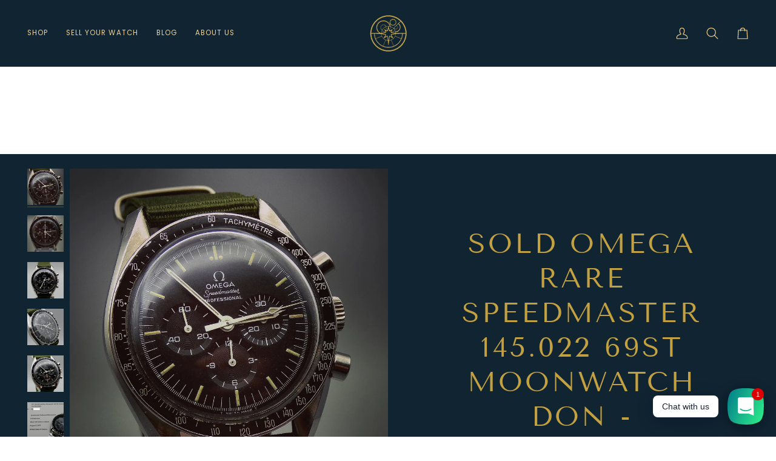

--- FILE ---
content_type: text/css
request_url: https://www.eon-watches.com/cdn/shop/t/25/assets/font-settings.css?v=89317399305434653671759344659
body_size: 268
content:
@font-face{font-family:Tenor Sans;font-weight:400;font-style:normal;font-display:swap;src:url(//www.eon-watches.com/cdn/fonts/tenor_sans/tenorsans_n4.966071a72c28462a9256039d3e3dc5b0cf314f65.woff2?h1=cmtvd2F0Y2hlcy5jb20&h2=ci1rby13YXRjaGVzLmFjY291bnQubXlzaG9waWZ5LmNvbQ&h3=ZW9uLXdhdGNoZXMuY29t&hmac=847dc08f541d70283de93d1f27c949f37461f99ab0cd7f4e82f2328641b212a8) format("woff2"),url(//www.eon-watches.com/cdn/fonts/tenor_sans/tenorsans_n4.2282841d948f9649ba5c3cad6ea46df268141820.woff?h1=cmtvd2F0Y2hlcy5jb20&h2=ci1rby13YXRjaGVzLmFjY291bnQubXlzaG9waWZ5LmNvbQ&h3=ZW9uLXdhdGNoZXMuY29t&hmac=7c2260f9e11d85dfe8fb91fe85eecbb3a7d06c7c32ec4b9ea1846041cd406d41) format("woff")}@font-face{font-family:Poppins;font-weight:400;font-style:normal;font-display:swap;src:url(//www.eon-watches.com/cdn/fonts/poppins/poppins_n4.0ba78fa5af9b0e1a374041b3ceaadf0a43b41362.woff2?h1=cmtvd2F0Y2hlcy5jb20&h2=ci1rby13YXRjaGVzLmFjY291bnQubXlzaG9waWZ5LmNvbQ&h3=ZW9uLXdhdGNoZXMuY29t&hmac=dc94f65e8b412de5508a8db13974b1aa76b07d01f5269447fc230bcf215b05ea) format("woff2"),url(//www.eon-watches.com/cdn/fonts/poppins/poppins_n4.214741a72ff2596839fc9760ee7a770386cf16ca.woff?h1=cmtvd2F0Y2hlcy5jb20&h2=ci1rby13YXRjaGVzLmFjY291bnQubXlzaG9waWZ5LmNvbQ&h3=ZW9uLXdhdGNoZXMuY29t&hmac=f5ec6b4f7b2585e98e237b93e1ed95dfb406593db47a54489d56af8f66b1bb95) format("woff")}@font-face{font-family:Poppins;font-weight:400;font-style:normal;font-display:swap;src:url(//www.eon-watches.com/cdn/fonts/poppins/poppins_n4.0ba78fa5af9b0e1a374041b3ceaadf0a43b41362.woff2?h1=cmtvd2F0Y2hlcy5jb20&h2=ci1rby13YXRjaGVzLmFjY291bnQubXlzaG9waWZ5LmNvbQ&h3=ZW9uLXdhdGNoZXMuY29t&hmac=dc94f65e8b412de5508a8db13974b1aa76b07d01f5269447fc230bcf215b05ea) format("woff2"),url(//www.eon-watches.com/cdn/fonts/poppins/poppins_n4.214741a72ff2596839fc9760ee7a770386cf16ca.woff?h1=cmtvd2F0Y2hlcy5jb20&h2=ci1rby13YXRjaGVzLmFjY291bnQubXlzaG9waWZ5LmNvbQ&h3=ZW9uLXdhdGNoZXMuY29t&hmac=f5ec6b4f7b2585e98e237b93e1ed95dfb406593db47a54489d56af8f66b1bb95) format("woff")}@font-face{font-family:Poppins;font-weight:500;font-style:normal;font-display:swap;src:url(//www.eon-watches.com/cdn/fonts/poppins/poppins_n5.ad5b4b72b59a00358afc706450c864c3c8323842.woff2?h1=cmtvd2F0Y2hlcy5jb20&h2=ci1rby13YXRjaGVzLmFjY291bnQubXlzaG9waWZ5LmNvbQ&h3=ZW9uLXdhdGNoZXMuY29t&hmac=dd46219350eeb7e501581e77bfe6ed38dea673647a3313b7747dfb41ffa4bd8a) format("woff2"),url(//www.eon-watches.com/cdn/fonts/poppins/poppins_n5.33757fdf985af2d24b32fcd84c9a09224d4b2c39.woff?h1=cmtvd2F0Y2hlcy5jb20&h2=ci1rby13YXRjaGVzLmFjY291bnQubXlzaG9waWZ5LmNvbQ&h3=ZW9uLXdhdGNoZXMuY29t&hmac=52e1d806acb1718b4922f360c183e028d9fda6f2d68d823427035bc7e4bd5e69) format("woff")}@font-face{font-family:Poppins;font-weight:500;font-style:normal;font-display:swap;src:url(//www.eon-watches.com/cdn/fonts/poppins/poppins_n5.ad5b4b72b59a00358afc706450c864c3c8323842.woff2?h1=cmtvd2F0Y2hlcy5jb20&h2=ci1rby13YXRjaGVzLmFjY291bnQubXlzaG9waWZ5LmNvbQ&h3=ZW9uLXdhdGNoZXMuY29t&hmac=dd46219350eeb7e501581e77bfe6ed38dea673647a3313b7747dfb41ffa4bd8a) format("woff2"),url(//www.eon-watches.com/cdn/fonts/poppins/poppins_n5.33757fdf985af2d24b32fcd84c9a09224d4b2c39.woff?h1=cmtvd2F0Y2hlcy5jb20&h2=ci1rby13YXRjaGVzLmFjY291bnQubXlzaG9waWZ5LmNvbQ&h3=ZW9uLXdhdGNoZXMuY29t&hmac=52e1d806acb1718b4922f360c183e028d9fda6f2d68d823427035bc7e4bd5e69) format("woff")}@font-face{font-family:Poppins;font-weight:400;font-style:italic;font-display:swap;src:url(//www.eon-watches.com/cdn/fonts/poppins/poppins_i4.846ad1e22474f856bd6b81ba4585a60799a9f5d2.woff2?h1=cmtvd2F0Y2hlcy5jb20&h2=ci1rby13YXRjaGVzLmFjY291bnQubXlzaG9waWZ5LmNvbQ&h3=ZW9uLXdhdGNoZXMuY29t&hmac=11834d799246eb04532fc145ebff2d52850e6f0d82af0a9d9f4b13b5c38d14bf) format("woff2"),url(//www.eon-watches.com/cdn/fonts/poppins/poppins_i4.56b43284e8b52fc64c1fd271f289a39e8477e9ec.woff?h1=cmtvd2F0Y2hlcy5jb20&h2=ci1rby13YXRjaGVzLmFjY291bnQubXlzaG9waWZ5LmNvbQ&h3=ZW9uLXdhdGNoZXMuY29t&hmac=a90593c3d8e7386a3acb8246155d0bfeb6e20e8af1ab48c243ff880bffb4ad9a) format("woff")}@font-face{font-family:Poppins;font-weight:500;font-style:italic;font-display:swap;src:url(//www.eon-watches.com/cdn/fonts/poppins/poppins_i5.6acfce842c096080e34792078ef3cb7c3aad24d4.woff2?h1=cmtvd2F0Y2hlcy5jb20&h2=ci1rby13YXRjaGVzLmFjY291bnQubXlzaG9waWZ5LmNvbQ&h3=ZW9uLXdhdGNoZXMuY29t&hmac=16d22ddfd3b499415c0895498b8aaac3e4fc4f2f06fd1d771cb042cafc64d3cc) format("woff2"),url(//www.eon-watches.com/cdn/fonts/poppins/poppins_i5.a49113e4fe0ad7fd7716bd237f1602cbec299b3c.woff?h1=cmtvd2F0Y2hlcy5jb20&h2=ci1rby13YXRjaGVzLmFjY291bnQubXlzaG9waWZ5LmNvbQ&h3=ZW9uLXdhdGNoZXMuY29t&hmac=3afdbb00b9ae2827068802857d29b800bcce7cb97d19010ee7d03f15209eb847) format("woff")}
/*# sourceMappingURL=/cdn/shop/t/25/assets/font-settings.css.map?v=89317399305434653671759344659 */
